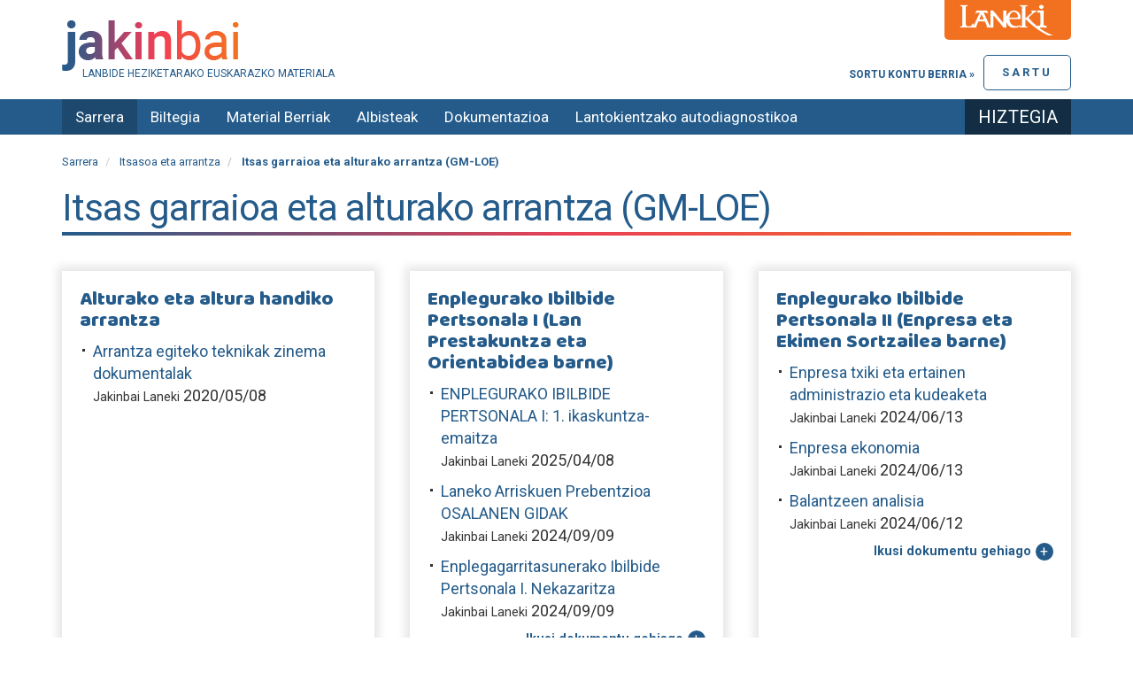

--- FILE ---
content_type: text/html;charset=utf-8
request_url: https://jakinbai.eus/itsasoa-eta-arrantza/itsas-garraioa-eta-alturako-arrantza-gm-loe
body_size: 6190
content:

    <!DOCTYPE html>
    <html xmlns="http://www.w3.org/1999/xhtml" lang="eu">

    
    
    
    
    


    <head>
        <meta http-equiv="Content-Type" content="text/html; charset=utf-8" />
        <meta charset="utf-8">
        <meta http-equiv="X-UA-Compatible" content="IE=edge">

        
            <base href="https://jakinbai.eus/itsasoa-eta-arrantza/itsas-garraioa-eta-alturako-arrantza-gm-loe/" />
            <!--[if lt IE 7]></base><![endif]-->
        

        
            <meta content="2025-11-05T15:41:27+01:00" name="DC.date.modified" /><meta content="text/plain" name="DC.format" /><meta content="Zikloa" name="DC.type" /><meta content="2025-11-05T15:41:26+01:00" name="DC.date.created" />

  
    <link rel="stylesheet" type="text/css" href="https://jakinbai.eus/portal_css/JakinbaiTheme/resourcecollective.js.bootstrapcssbootstrap.min-cachekey-5733773c09a6f0d1a79e3650ecb736db.css" />
    <link rel="stylesheet" type="text/css" href="https://jakinbai.eus/portal_css/JakinbaiTheme/portlets-cachekey-bed6f28b6197d73dbc55558b841aeedc.css" />
        <!--[if lt IE 8]>    
    
    <link rel="stylesheet" type="text/css" href="https://jakinbai.eus/portal_css/JakinbaiTheme/IEFixes-cachekey-f13f99923c895078752709aba02647cc.css" />
        <![endif]-->
    
    <link rel="stylesheet" type="text/css" href="https://jakinbai.eus/portal_css/JakinbaiTheme/resourceplone.formwidget.autocompletejquery.autocomplete-cachekey-9483f5759dd5d398ec7e1a7e2cb086dd.css" />
    <link rel="stylesheet" type="text/css" href="https://fonts.googleapis.com/css?family=Cantata+One|Ledger|Tinos:400,400italic,700,700italic" />
    <link rel="stylesheet" type="text/css" href="https://jakinbai.eus/portal_css/JakinbaiTheme/resourcejquery-ui-themessunburstjqueryui-cachekey-b709b3b239879e7694c135bf5a472912.css" />
    <link rel="stylesheet" type="text/css" href="https://jakinbai.eus/portal_css/JakinbaiTheme/resourcejquery.dynatreeskinui.dynatree-cachekey-52ad51b86c9c352580b787103812869f.css" />
    <link rel="stylesheet" type="text/css" media="screen" href="https://fonts.googleapis.com/css?family=Baloo|Roboto:400,700&amp;display=swap" />

  
  
    <script type="text/javascript" src="https://jakinbai.eus/portal_javascripts/JakinbaiTheme/resourceplone.app.jquery-cachekey-35a293a3b9897aedc80bf5a39d9db52d.js"></script>
    <script type="text/javascript" src="https://jakinbai.eus/portal_javascripts/JakinbaiTheme/resourceplone.formwidget.autocompletejquery.autocomplete.min-cachekey-d9a9b0291f9d39c3c34688c065c5535a.js"></script>
    <script type="text/javascript" src="https://jakinbai.eus/portal_javascripts/JakinbaiTheme/resourcecs.cssbrowserselectorcss_browser_selector.min-cachekey-3742d50200b523e1ea0b5e7d53a44806.js"></script>
    <script type="text/javascript" src="https://jakinbai.eus/portal_javascripts/JakinbaiTheme/collective.js.jqueryui.custom.min-cachekey-02ac81ec9e054e5023de768ee2f1f9a9.js"></script>


<title>Itsas garraioa eta alturako arrantza (GM-LOE) &mdash; Jakinbai.eus</title>
            
    <link rel="canonical" href="https://jakinbai.eus/itsasoa-eta-arrantza/itsas-garraioa-eta-alturako-arrantza-gm-loe" />

    <link rel="shortcut icon" type="image/x-icon" href="https://jakinbai.eus/favicon.ico" />
    <link rel="apple-touch-icon" href="https://jakinbai.eus/touch_icon.png" />


<script type="text/javascript">
        jQuery(function($){
            $.datepicker.setDefaults(
                jQuery.extend($.datepicker.regional['eu'],
                {dateFormat: 'yy/mm/dd'}));
        });
        </script>




    <link rel="search" href="https://jakinbai.eus/@@search" title="Bilatu webgunean" />



            
            
            
            
            

            <meta name="viewport" content="width=device-width,initial-scale=1.0" />
            <meta name="generator" content="Plone - http://plone.org" />
        

<link rel="apple-touch-icon" sizes="57x57" href="https://jakinbai.eus/apple-icon-57x57.png">
<link rel="apple-touch-icon" sizes="60x60" href="https://jakinbai.eus/apple-icon-60x60.png">
<link rel="apple-touch-icon" sizes="72x72" href="https://jakinbai.eus/apple-icon-72x72.png">
<link rel="apple-touch-icon" sizes="76x76" href="https://jakinbai.eus/apple-icon-76x76.png">
<link rel="apple-touch-icon" sizes="114x114" href="https://jakinbai.eus/apple-icon-114x114.png">
<link rel="apple-touch-icon" sizes="120x120" href="https://jakinbai.eus/apple-icon-120x120.png">
<link rel="apple-touch-icon" sizes="144x144" href="https://jakinbai.eus/apple-icon-144x144.png">
<link rel="apple-touch-icon" sizes="152x152" href="https://jakinbai.eus/apple-icon-152x152.png">
<link rel="apple-touch-icon" sizes="180x180" href="https://jakinbai.eus/apple-icon-180x180.png">
<link rel="icon" type="image/png" sizes="192x192" href="https://jakinbai.eus/android-icon-192x192.png">
<link rel="icon" type="image/png" sizes="32x32" href="https://jakinbai.eus/favicon-32x32.png">
<link rel="icon" type="image/png" sizes="96x96" href="https://jakinbai.eus/favicon-96x96.png">
<link rel="icon" type="image/png" sizes="16x16" href="https://jakinbai.eus/favicon-16x16.png">
<link rel="manifest" href="https://jakinbai.eus/manifest.json">
<meta name="msapplication-TileColor" content="#ffffff">
<meta name="msapplication-TileImage" content="/ms-icon-144x144.png">
<meta name="theme-color" content="#ffffff">

    </head>

    <body class="template-view portaltype-jakinbai-dexterity-zikloa site-Plone section-itsasoa-eta-arrantza subsection-itsas-garraioa-eta-alturako-arrantza-gm-loe userrole-anonymous" dir="ltr">

        <div id="preheader">
            <img src="https://jakinbai.eus/laneki.png" alt="Lanekiren logoa" />
        </div>

        <div id="visual-portal-wrapper">
            <div class="container">
                <div class="row">
                    <div class="col-md-12">

                        <header>
                            <div id="portal-header-wrapper">
                                <div id="portal-header">
    <p class="hiddenStructure">
  <a accesskey="2" href="https://jakinbai.eus/itsasoa-eta-arrantza/itsas-garraioa-eta-alturako-arrantza-gm-loe#content">Edukira salto egin</a> |

  <a accesskey="6" href="https://jakinbai.eus/itsasoa-eta-arrantza/itsas-garraioa-eta-alturako-arrantza-gm-loe#portal-globalnav">Salto egin nabigazioara</a>
</p>



<a id="portal-logo" title="Jakinbai.eus" accesskey="1" href="https://jakinbai.eus">
    <img src="https://jakinbai.eus/logo.png" alt="Jakinbai.eus" title="Jakinbai.eus" height="57" width="200" />
</a>
<div id="editable-tagline">
  Lanbide Heziketarako euskarazko materiala
</div> 


<div id="loginform">
    
      <p>
        <a href="https://jakinbai.eus/login_form" id="login-link">
            Sartu
        </a>

        <a class="register" href="https://jakinbai.eus/@@register">
           Sortu kontu berria &raquo;
        </a>

      </p>
    
    

</div>



</div>

                            </div>
                        </header>
                    </div>
                </div>
            </div>

            <div id="navbar-wrapper">
                <div class="container">
                    <div id="navbar-inner">
                        




    <p class="hidden">Nabigazioa</p>

    <nav class="navbar navbar-default" role="navigation">
        <div class="navbar-header">
            <button type="button" class="navbar-toggle" data-toggle="collapse" data-target="#navbar-collapse-1">
              <span class="sr-only">
                Toggle navigation
              </span>
              <span class="icon-bar"></span>
              <span class="icon-bar"></span>
              <span class="icon-bar"></span>
            </button>
            <a class="navbar-brand hidden-lg hidden-md" href="https://jakinbai.eus">Jakinbai.eus</a>
        </div>
        <div class="collapse navbar-collapse" id="navbar-collapse-1">
            <ul class="nav navbar-nav" id="navigation">
                
                <li class="home active"><a href="https://jakinbai.eus">Sarrera</a></li>
                
                <li class="dropdown">

                    
                        <a id="edukiak-1" href="https://jakinbai.eus/edukiak" class="dropdown-toggle itemtype-Folder" title="">
                            Biltegia

                        </a>

                    
                </li>
                
                
                <li>

                    
                        <a id="komunitatea-1" href="https://jakinbai.eus/komunitatea" class="itemtype-DonEdukia" title="Sortutako material berriak">
                            Material Berriak

                        </a>

                    
                </li>
                
                
                <li>

                    
                        <a id="albisteak-1" href="https://jakinbai.eus/albisteak" class="itemtype-DonEdukia" title="">
                            Albisteak

                        </a>

                    
                </li>
                
                
                <li class="dropdown">

                    
                        <a id="honi-buruz-1" href="https://jakinbai.eus/honi-buruz" class="dropdown-toggle itemtype-DonEdukia" title="">
                            Dokumentazioa

                        </a>

                    
                </li>
                
                
                <li class="dropdown">

                    
                        <a id="autodiagnostikoa-1" href="https://jakinbai.eus/autodiagnostikoa" class="dropdown-toggle itemtype-DonEdukia" title="Zure lantokiaren euskararen egoera ezagutu nahi al duzu? LH Duala euskaraz galdetegia erantzun ezazu: 30 galdera labur dira eta 5 minututan erantzuten dira. ">
                            Lantokientzako autodiagnostikoa

                        </a>

                    
                </li>
                
                
                <li>

                    
                        <a id="hiztegia-2-1" href="https://jakinbai.eus/hiztegia" class="itemtype-Link" title="">
                            Hiztegia

                        </a>

                    
                </li>
                
                
            </ul>
        </div>
    </nav>






                    </div>
                </div>
            </div>

            
                <div id="title-wrapper">
                    <div class="container">
                        <div class="title-inner">

                            <div class="">
                                <div class="row">
                                    <div class="col-md-12">
                                        

                                        

        <div class="alert alert-dismissible" id="kssPortalMessage" style="display:none">
          <button type="button" class="close" data-dismiss="alert">×</button>
          <strong>Info</strong> 
        </div>


    
                                    </div>
                                </div>


                            </div>

                            <div id="viewlet-above-content"><ol class="breadcrumb" dir="ltr">

  <li id="breadcrumbs-home">
    <a href="https://jakinbai.eus">Sarrera</a>
  </li>

  
      
        <li class="" id="breadcrumbs-1">
            <a href="https://jakinbai.eus/itsasoa-eta-arrantza">Itsasoa eta arrantza</a>
            
        </li>
      
  
  
      
        <li class="active" id="breadcrumbs-2">
            
            Itsas garraioa eta alturako arrantza (GM-LOE)
        </li>
      
  

</ol>
</div>


                            
                                <div id="viewlet-above-content-title"></div>
                                
                                    
                                    
            
            <h1 class="documentFirstHeading">Itsas garraioa eta alturako arrantza (GM-LOE)</h1>
        
                                
                                <div id="viewlet-below-content-title">
</div>

                            

                        </div>
                    </div>
                </div>

            

            <div class="container">
                <div id="portal-columns" class="row">

                    <div id="portal-column-content" class="col-md-12">


                        <div class="row">
                            <div class="col-md-12">
                                
                                    <div>
                                        <div class="row">
                                            <div class="col-md-12">

                                                
                                                    <div id="content">

                                                        

                                                        


                                                            
                                                                
                                                                
            
            
        
                                                            

                                                            <div id="viewlet-above-content-body"></div>
                                                            <div id="content-core">
                                                                

      <div id="moduluak">
        <div id="modulucontainer">
          <div class="resultItem">
            <h2>
              <a href="https://jakinbai.eus/itsasoa-eta-arrantza/itsas-garraioa-eta-alturako-arrantza-gm-loe/alturako-eta-altura-handiko-arrantza">Alturako eta altura handiko arrantza</a>
            </h2>
            <ul class="moduluak">
              <li>
                <a href="https://jakinbai.eus/edukiak/arrantza-egiteko-teknikak-zinema-dokumentalak">Arrantza egiteko teknikak zinema dokumentalak</a>
                <span class="author">
                  <a href="https://jakinbai.eus/komunitatea/kidea/jakinbai2019">Jakinbai Laneki</a>
                </span>
                <span class="date">2020/05/08</span>
              </li>
            </ul>
            
          </div>
          <div class="resultItem">
            <h2>
              <a href="https://jakinbai.eus/itsasoa-eta-arrantza/itsas-garraioa-eta-alturako-arrantza-gm-loe/enplegurako-ibilbide-pertsonala-i-lan-prestakuntza">Enplegurako Ibilbide Pertsonala I (Lan Prestakuntza eta Orientabidea barne)</a>
            </h2>
            <ul class="moduluak">
              <li>
                <a href="https://jakinbai.eus/edukiak/enplegurako-ibilbide-pertsonala-i-1-ikaskuntza-emaitza-behin-behineko-materiala" class="ziurtatuta">ENPLEGURAKO IBILBIDE PERTSONALA I: 1. ikaskuntza-emaitza</a>
                <span class="author">
                  <a href="https://jakinbai.eus/komunitatea/kidea/jakinbai2019">Jakinbai Laneki</a>
                </span>
                <span class="date">2025/04/08</span>
              </li>
              <li>
                <a href="https://jakinbai.eus/edukiak/laneko-arriskuen-prebentzioa-osalanen-gidak">Laneko Arriskuen Prebentzioa OSALANEN GIDAK</a>
                <span class="author">
                  <a href="https://jakinbai.eus/komunitatea/kidea/jakinbai2019">Jakinbai Laneki</a>
                </span>
                <span class="date">2024/09/09</span>
              </li>
              <li>
                <a href="https://jakinbai.eus/edukiak/enplegagarritasunerako-ibilbide-pertsonala-i" class="ziurtatuta">Enplegagarritasunerako Ibilbide Pertsonala I. Nekazaritza</a>
                <span class="author">
                  <a href="https://jakinbai.eus/komunitatea/kidea/jakinbai2019">Jakinbai Laneki</a>
                </span>
                <span class="date">2024/09/09</span>
              </li>
            </ul>
            <p class="more">
                <a href="https://jakinbai.eus/itsasoa-eta-arrantza/itsas-garraioa-eta-alturako-arrantza-gm-loe/enplegurako-ibilbide-pertsonala-i-lan-prestakuntza">
                  Ikusi dokumentu gehiago
                </a>
            </p>
          </div>
          <div class="resultItem">
            <h2>
              <a href="https://jakinbai.eus/itsasoa-eta-arrantza/itsas-garraioa-eta-alturako-arrantza-gm-loe/enplegurako-ibilbide-pertsonala-ii-enpresa-eta">Enplegurako Ibilbide Pertsonala II (Enpresa eta Ekimen Sortzailea barne)</a>
            </h2>
            <ul class="moduluak">
              <li>
                <a href="https://jakinbai.eus/edukiak/enpresa-txiki-eta-ertainen-administrazio-eta-kudeaketa-1">Enpresa txiki eta ertainen administrazio eta kudeaketa</a>
                <span class="author">
                  <a href="https://jakinbai.eus/komunitatea/kidea/jakinbai2019">Jakinbai Laneki</a>
                </span>
                <span class="date">2024/06/13</span>
              </li>
              <li>
                <a href="https://jakinbai.eus/edukiak/enpresa-ekonomia">Enpresa ekonomia</a>
                <span class="author">
                  <a href="https://jakinbai.eus/komunitatea/kidea/jakinbai2019">Jakinbai Laneki</a>
                </span>
                <span class="date">2024/06/13</span>
              </li>
              <li>
                <a href="https://jakinbai.eus/edukiak/balantzeen-analisia-1">Balantzeen analisia</a>
                <span class="author">
                  <a href="https://jakinbai.eus/komunitatea/kidea/jakinbai2019">Jakinbai Laneki</a>
                </span>
                <span class="date">2024/06/12</span>
              </li>
            </ul>
            <p class="more">
                <a href="https://jakinbai.eus/itsasoa-eta-arrantza/itsas-garraioa-eta-alturako-arrantza-gm-loe/enplegurako-ibilbide-pertsonala-ii-enpresa-eta">
                  Ikusi dokumentu gehiago
                </a>
            </p>
          </div>
          <div class="resultItem">
            <h2>
              <a href="https://jakinbai.eus/itsasoa-eta-arrantza/itsas-garraioa-eta-alturako-arrantza-gm-loe/ingelesa">Ingelesa	</a>
            </h2>
            
            
          </div>
          <div class="resultItem">
            <h2>
              <a href="https://jakinbai.eus/itsasoa-eta-arrantza/itsas-garraioa-eta-alturako-arrantza-gm-loe/itsas-garraioko-ibilbide-bat-ezartzeko-proiektua">Itsas garraioko ibilbide bat ezartzeko proiektua	</a>
            </h2>
            <ul class="moduluak">
              <li>
                <a href="https://jakinbai.eus/edukiak/proiektuak-lantzeko-gida-word-formatoan">Proiektuak lantzeko gida word formatoan</a>
                <span class="author">
                  <a href="https://jakinbai.eus/komunitatea/kidea/Kei-ivac">Kei-ivac</a>
                </span>
                <span class="date">2013/07/17</span>
              </li>
              <li>
                <a href="https://jakinbai.eus/edukiak/proiektu-modulua-lantzeko-gida">Proiektu modulua lantzeko gida</a>
                <span class="author">
                  <a href="https://jakinbai.eus/komunitatea/kidea/Kei-ivac">Kei-ivac</a>
                </span>
                <span class="date">2013/07/17</span>
              </li>
            </ul>
            
          </div>
          <div class="resultItem">
            <h2>
              <a href="https://jakinbai.eus/itsasoa-eta-arrantza/itsas-garraioa-eta-alturako-arrantza-gm-loe/itsasontziaren-eta-arrantza-jardueraren">Itsasontziaren eta arrantza-jardueraren administrazioa eta kudeaketa</a>
            </h2>
            
            
          </div>
          <div class="resultItem">
            <h2>
              <a href="https://jakinbai.eus/itsasoa-eta-arrantza/itsas-garraioa-eta-alturako-arrantza-gm-loe/itsasontziaren-nabigazioa-gobernua-eta">Itsasontziaren nabigazioa, gobernua eta komunikazioak</a>
            </h2>
            
            
          </div>
          <div class="resultItem">
            <h2>
              <a href="https://jakinbai.eus/itsasoa-eta-arrantza/itsas-garraioa-eta-alturako-arrantza-gm-loe/itsasontziko-osasun-laguntzaren-antolamendua">Itsasontziko osasun-laguntzaren antolamendua</a>
            </h2>
            <ul class="moduluak">
              <li>
                <a href="https://jakinbai.eus/edukiak/LehenLaguntzak_UretakoSorospena" class="ziurtatuta">Lehen laguntzak eta uretako sorospena</a>
                <span class="author">
                  <a href="https://jakinbai.eus/komunitatea/kidea/jakinbai">Paki Iparragirre Mendizabal</a>
                </span>
                <span class="date">2012/06/14</span>
              </li>
            </ul>
            
          </div>
          <div class="resultItem">
            <h2>
              <a href="https://jakinbai.eus/itsasoa-eta-arrantza/itsas-garraioa-eta-alturako-arrantza-gm-loe/lantokiko-prestakuntza">Lantokiko prestakuntza</a>
            </h2>
            <ul class="moduluak">
              <li>
                <a href="https://jakinbai.eus/edukiak/lanpres-gida-lpk-duala-enpresa-egonaldia-euskaraz" class="ziurtatuta">LANPRES GIDA Ikastetxea: LPK-DUALA eusk.</a>
                <span class="author">
                  <a href="https://jakinbai.eus/komunitatea/kidea/jakinbai2016">jakinbai2016</a>
                </span>
                <span class="date">2016/04/21</span>
              </li>
            </ul>
            
          </div>
          <div class="resultItem">
            <h2>
              <a href="https://jakinbai.eus/itsasoa-eta-arrantza/itsas-garraioa-eta-alturako-arrantza-gm-loe/larrialdien-kontrola">Larrialdien kontrola</a>
            </h2>
            <ul class="moduluak">
              <li>
                <a href="https://jakinbai.eus/edukiak/hasierako-osasun-laguntza-larrialdi-egoeretan" class="ziurtatuta">Hasierako osasun-laguntza larrialdi-egoeretan</a>
                <span class="author">
                  <a href="https://jakinbai.eus/komunitatea/kidea/jakinbai2014">jakinbai2014</a>
                </span>
                <span class="date">2014/09/30</span>
              </li>
            </ul>
            
          </div>
          <div class="resultItem">
            <h2>
              <a href="https://jakinbai.eus/itsasoa-eta-arrantza/itsas-garraioa-eta-alturako-arrantza-gm-loe/maniobra-eta-zamatzea">Maniobra eta zamatzea</a>
            </h2>
            
            
          </div>
          <div class="resultItem">
            <h2>
              <a href="https://jakinbai.eus/itsasoa-eta-arrantza/itsas-garraioa-eta-alturako-arrantza-gm-loe/material-orokorra">Material orokorra</a>
            </h2>
            <ul class="moduluak">
              <li>
                <a href="https://jakinbai.eus/edukiak/lan-arriskuen-prebentzioa-1" class="ziurtatuta">Lan arriskuen prebentzioa</a>
                <span class="author">
                  <a href="https://jakinbai.eus/komunitatea/kidea/jakinbai2018">Laneki Jakinbai 2018</a>
                </span>
                <span class="date">2022/07/05</span>
              </li>
              <li>
                <a href="https://jakinbai.eus/edukiak/arrantza-egiteko-teknikak-zinema-dokumentalak">Arrantza egiteko teknikak zinema dokumentalak</a>
                <span class="author">
                  <a href="https://jakinbai.eus/komunitatea/kidea/jakinbai2019">Jakinbai Laneki</a>
                </span>
                <span class="date">2020/05/08</span>
              </li>
              <li>
                <a href="https://jakinbai.eus/edukiak/euskaldunak-eta-itsasoa-zinema-dokumentalak">Euskaldunak eta Itsasoa zinema dokumentalak</a>
                <span class="author">
                  <a href="https://jakinbai.eus/komunitatea/kidea/jakinbai2019">Jakinbai Laneki</a>
                </span>
                <span class="date">2020/05/08</span>
              </li>
            </ul>
            <p class="more">
                <a href="https://jakinbai.eus/itsasoa-eta-arrantza/itsas-garraioa-eta-alturako-arrantza-gm-loe/material-orokorra">
                  Ikusi dokumentu gehiago
                </a>
            </p>
          </div>
          <div class="resultItem">
            <h2>
              <a href="https://jakinbai.eus/itsasoa-eta-arrantza/itsas-garraioa-eta-alturako-arrantza-gm-loe/produkzio-sektoreei-aplikatutako-digitalizazioa">Produkzio-sektoreei aplikatutako digitalizazioa</a>
            </h2>
            <ul class="moduluak">
              <li>
                <a href="https://jakinbai.eus/edukiak/produkzio-sektoreeei-aplikaturiko-digitalizazioa-ikastaroko-materiala" class="ziurtatuta">Produkzio-Sektoreei Aplikaturiko Digitalizazioa Ikastaroko Materiala</a>
                <span class="author">
                  <a href="https://jakinbai.eus/komunitatea/kidea/jakinbai2019">Jakinbai Laneki</a>
                </span>
                <span class="date">2025/06/12</span>
              </li>
              <li>
                <a href="https://jakinbai.eus/edukiak/produkzio-sektoreei-aplikatutako-digitalizazioa" class="ziurtatuta">Produkzio-sektoreei aplikatutako digitalizazioa testuliburua</a>
                <span class="author">
                  <a href="https://jakinbai.eus/komunitatea/kidea/jakinbai2019">Jakinbai Laneki</a>
                </span>
                <span class="date">2025/05/05</span>
              </li>
            </ul>
            
          </div>
          <div class="resultItem">
            <h2>
              <a href="https://jakinbai.eus/itsasoa-eta-arrantza/itsas-garraioa-eta-alturako-arrantza-gm-loe/produkzio-sistemari-aplikatutako-jasangarritasuna">Produkzio-sistemari aplikatutako jasangarritasuna</a>
            </h2>
            <ul class="moduluak">
              <li>
                <a href="https://jakinbai.eus/edukiak/new-steps-proiektua-etorkizun-jasangarri-baterantz-urrats-berriak">NEW STEPS Proiektua: Etorkizun jasangarri baterantz urrats berriak</a>
                <span class="author">
                  <a href="https://jakinbai.eus/komunitatea/kidea/jakinbai2019">Jakinbai Laneki</a>
                </span>
                <span class="date">2025/12/10</span>
              </li>
              <li>
                <a href="https://jakinbai.eus/edukiak/produkzio-sistemari-aplikatutako-jasangarritasuna-ikastaroko-materiala" class="ziurtatuta">Produkzio-Sistemari Aplikatutako Jasangarritasuna Ikastaroko Materiala</a>
                <span class="author">
                  <a href="https://jakinbai.eus/komunitatea/kidea/jakinbai2019">Jakinbai Laneki</a>
                </span>
                <span class="date">2025/10/16</span>
              </li>
              <li>
                <a href="https://jakinbai.eus/edukiak/produkzio-sistemari-aplikatutako-jasangarritasuna" class="ziurtatuta">Produkzio-sistemari aplikatutako jasangarritasuna</a>
                <span class="author">
                  <a href="https://jakinbai.eus/komunitatea/kidea/maramara">Maramara* taldea itzulpen zerbitzuak</a>
                </span>
                <span class="date">2025/07/29</span>
              </li>
            </ul>
            <p class="more">
                <a href="https://jakinbai.eus/itsasoa-eta-arrantza/itsas-garraioa-eta-alturako-arrantza-gm-loe/produkzio-sistemari-aplikatutako-jasangarritasuna">
                  Ikusi dokumentu gehiago
                </a>
            </p>
          </div>
          <div class="resultItem">
            <h2>
              <a href="https://jakinbai.eus/itsasoa-eta-arrantza/itsas-garraioa-eta-alturako-arrantza-gm-loe/zubiko-guardia">Zubiko guardia</a>
            </h2>
            
            
          </div>
        </div>
      </div>
    
                                                            </div>
                                                            <div id="viewlet-below-content-body">



    <div class="visualClear"><!-- --></div>

    <div class="documentActions">
        

        

    </div>

</div>

                                                        
                                                    </div>
                                                

                                                
                                            </div>
                                        </div>
                                    </div>
                                
                            </div>
                        </div>
                        <div class="row">
                            <div class="col-md-12">
                                <div id="viewlet-below-content">






</div>
                            </div>
                        </div>
                    </div>


                    
                        
                    

                    
                        
                    
                </div>
            </div>

            <footer>
                <div id="portal-footer-wrapper">
                    <div id="editable-footer">
  <p>Jakinbai/Laneki - Etarte bidea, 9 - 20170 Usurbil -943 37 65 32 - <a class="external-link" href="contact-info">Kontaktua</a> - <a class="internal-link" href="https://jakinbai.eus/honi-buruz/lege-oharra" target="_self" title="">Lege oharra</a> - <a class="internal-link" href="https://jakinbai.eus/honi-buruz/pribatutasun-eta-cookie-politika" target="_self" title="">Pribatutasun politika</a></p>
<div id="laguntzaileak"></div>
</div>
<script type="text/javascript">

  var _gaq = _gaq || [];
  _gaq.push(['_setAccount', 'UA-1535921-1']);
  _gaq.push(['_trackPageview']);

  (function() {
    var ga = document.createElement('script'); ga.type = 'text/javascript'; ga.async = true;
    ga.src = ('https:' == document.location.protocol ? 'https://ssl' : 'http://www') + '.google-analytics.com/ga.js';
    var s = document.getElementsByTagName('script')[0]; s.parentNode.insertBefore(ga, s);
  })();

</script>


<!-- Google tag (gtag.js) -->
<script async src="https://www.googletagmanager.com/gtag/js?id=G-WFRC5H3M3K"></script>
<script>
  window.dataLayer = window.dataLayer || [];
  function gtag(){dataLayer.push(arguments);}
  gtag('js', new Date());

  gtag('config', 'G-WFRC5H3M3K');
</script>

                </div>
            </footer>
        </div>

    </body>

    </html>
